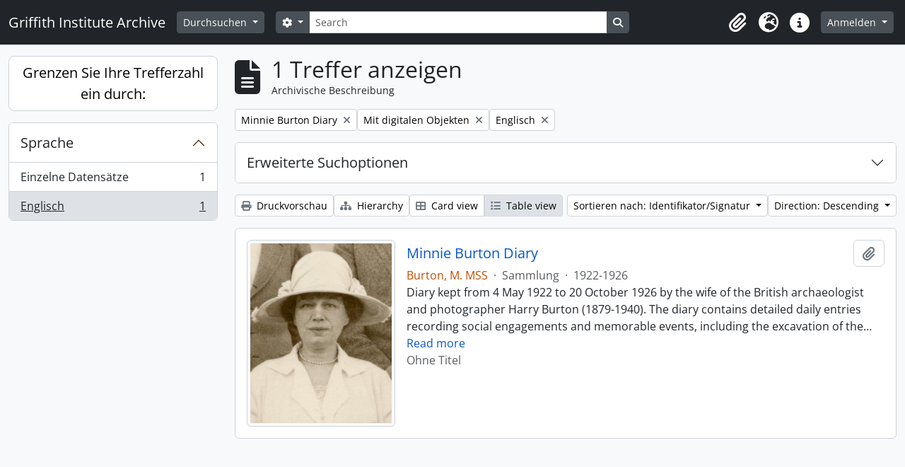

--- FILE ---
content_type: text/html; charset=utf-8
request_url: https://archive.griffith.ox.ac.uk/index.php/informationobject/browse?sort=identifier&languages=en&sf_culture=de&view=table&sortDir=desc&collection=16651&topLod=0&onlyMedia=1
body_size: 9438
content:
<!DOCTYPE html>
<html lang="de"
      dir="ltr"
      media="screen">
  <head>
        <script nonce=bc2e344a3b14ed7e8e5c98a7ea30caa4 async src="https://www.googletagmanager.com/gtag/js?id="></script>
    <script nonce=bc2e344a3b14ed7e8e5c98a7ea30caa4>
    window.dataLayer = window.dataLayer || [];
    function gtag(){dataLayer.push(arguments);}
    gtag('js', new Date());
        gtag('config', '');
    </script>
    <meta charset="utf-8">
    <meta name="viewport" content="width=device-width, initial-scale=1">
    <title>Information object browse - Griffith Institute Archive</title>
                      <link rel="shortcut icon" href="/favicon.ico">
    <script defer src="/dist/js/vendor.bundle.0f9010a8851c963bf1c1.js"></script><script defer src="/dist/js/arDominionB5Plugin.bundle.f35dfa6a8681aaac95aa.js"></script><link href="/dist/css/arDominionB5Plugin.bundle.a287608095b6ba1a60b5.css" rel="stylesheet">
      </head>
  <body class="d-flex flex-column min-vh-100 informationobject browse show-edit-tooltips">
        <div class="visually-hidden-focusable p-3 border-bottom">
  <a class="btn btn-sm btn-secondary" href="#main-column">
    Skip to main content  </a>
</div>




  <style nonce=bc2e344a3b14ed7e8e5c98a7ea30caa4>
    #top-bar {
      background-color: #212529 !important;
    }
  </style>
<header id="top-bar" class="navbar navbar-expand-lg navbar-dark d-print-none" role="navigation" aria-label="Main navigation">
  <div class="container-fluid">
          <a class="navbar-brand d-flex flex-wrap flex-lg-nowrap align-items-center py-0 me-0" href="/index.php/" title="Startseite" rel="home">
                                                    <span class="text-wrap my-1 me-3">Griffith Institute Archive</span>
              </a>
        <button class="navbar-toggler atom-btn-secondary my-2 me-1 px-1" type="button" data-bs-toggle="collapse" data-bs-target="#navbar-content" aria-controls="navbar-content" aria-expanded="false">
      <i 
        class="fas fa-2x fa-fw fa-bars" 
        data-bs-toggle="tooltip"
        data-bs-placement="bottom"
        title="Toggle navigation"
        aria-hidden="true">
      </i>
      <span class="visually-hidden">Toggle navigation</span>
    </button>
    <div class="collapse navbar-collapse flex-wrap justify-content-end me-1" id="navbar-content">
      <div class="d-flex flex-wrap flex-lg-nowrap flex-grow-1">
        <div class="dropdown my-2 me-3">
  <button class="btn btn-sm atom-btn-secondary dropdown-toggle" type="button" id="browse-menu" data-bs-toggle="dropdown" aria-expanded="false">
    Durchsuchen  </button>
  <ul class="dropdown-menu mt-2" aria-labelledby="browse-menu">
    <li>
      <h6 class="dropdown-header">
        Durchsuchen      </h6>
    </li>
                  <li id="node_browseInformationObjects">
          <a class="dropdown-item" href="/index.php/informationobject/browse?sf_culture=en&amp;levels=223&amp;topLod=0&amp;limit=30&amp;sort=identifier" title="Archivische Beschreibungen">Archivische Beschreibungen</a>        </li>
                        <li id="node_browseActors">
          <a class="dropdown-item" href="/index.php/actor/browse" title="Normdateien">Normdateien</a>        </li>
                        <li id="node_browsePlaces">
          <a class="dropdown-item" href="/index.php/taxonomy/index/id/42" title="Orte">Orte</a>        </li>
                        <li id="node_browseSubjects">
          <a class="dropdown-item" href="/index.php/taxonomy/index/id/35" title="Themen">Themen</a>        </li>
                        <li id="node_browseDigitalObjects">
          <a class="dropdown-item" href="/index.php/informationobject/browse?view=card&amp;onlyMedia=1&amp;topLod=0" title="Digitales Objekt">Digitales Objekt</a>        </li>
            </ul>
</div>
        <form
  id="search-box"
  class="d-flex flex-grow-1 my-2"
  role="search"
  action="/index.php/informationobject/browse">
  <h2 class="visually-hidden">Suche</h2>
  <input type="hidden" name="topLod" value="0">
  <input type="hidden" name="sort" value="relevance">
  <div class="input-group flex-nowrap">
    <button
      id="search-box-options"
      class="btn btn-sm atom-btn-secondary dropdown-toggle"
      type="button"
      data-bs-toggle="dropdown"
      data-bs-auto-close="outside"
      aria-expanded="false">
      <i class="fas fa-cog" aria-hidden="true"></i>
      <span class="visually-hidden">Search options</span>
    </button>
    <div class="dropdown-menu mt-2" aria-labelledby="search-box-options">
            <a class="dropdown-item" href="/index.php/informationobject/browse?showAdvanced=1&topLod=0">
        Erweiterte Suche      </a>
    </div>
    <input
      id="search-box-input"
      class="form-control form-control-sm dropdown-toggle"
      type="search"
      name="query"
      autocomplete="off"
      value=""
      placeholder="Search"
      data-url="/index.php/search/autocomplete"
      data-bs-toggle="dropdown"
      aria-label="Search"
      aria-expanded="false">
    <ul id="search-box-results" class="dropdown-menu mt-2" aria-labelledby="search-box-input"></ul>
    <button class="btn btn-sm atom-btn-secondary" type="submit">
      <i class="fas fa-search" aria-hidden="true"></i>
      <span class="visually-hidden">Search in browse page</span>
    </button>
  </div>
</form>
      </div>
      <div class="d-flex flex-nowrap flex-column flex-lg-row align-items-strech align-items-lg-center">
        <ul class="navbar-nav mx-lg-2">
                    <li class="nav-item dropdown d-flex flex-column">
  <a
    class="nav-link dropdown-toggle d-flex align-items-center p-0"
    href="#"
    id="clipboard-menu"
    role="button"
    data-bs-toggle="dropdown"
    aria-expanded="false"
    data-total-count-label="records added"
    data-alert-close="Schließen"
    data-load-alert-message="There was an error loading the clipboard content."
    data-export-alert-message="The clipboard is empty for this entity type."
    data-export-check-url="/index.php/clipboard/exportCheck"
    data-delete-alert-message="Note: clipboard items unclipped in this page will be removed from the clipboard when the page is refreshed. You can re-select them now, or reload the page to remove them completely. Using the sort or print preview buttons will also cause a page reload - so anything currently deselected will be lost!"
                data-show-accessions="0"
    >
    <i
      class="fas fa-2x fa-fw fa-paperclip px-0 px-lg-2 py-2"
      data-bs-toggle="tooltip"
      data-bs-placement="bottom"
      data-bs-custom-class="d-none d-lg-block"
      title="Clipboard"
      aria-hidden="true">
    </i>
    <span class="d-lg-none mx-1" aria-hidden="true">
      Clipboard    </span>
    <span class="visually-hidden">
      Clipboard    </span>
  </a>
  <ul class="dropdown-menu dropdown-menu-end mb-2" aria-labelledby="clipboard-menu">
    <li>
      <h6 class="dropdown-header">
        Clipboard      </h6>
    </li>
    <li class="text-muted text-nowrap px-3 pb-2">
      <span
        id="counts-block"
        data-information-object-label="Archival description count:&nbsp;"
        data-actor-object-label="Authority record count:&nbsp;"
        data-repository-object-label="Archival institution count:&nbsp;"
                >
      </span>
    </li>
                  <li id="node_clearClipboard">
          <a class="dropdown-item" href="/index.php/" title="Clear all selections">Clear all selections</a>        </li>
                        <li id="node_goToClipboard">
          <a class="dropdown-item" href="/index.php/clipboard/view" title="Go to clipboard">Go to clipboard</a>        </li>
                        <li id="node_loadClipboard">
          <a class="dropdown-item" href="/index.php/clipboard/load" title="Load clipboard">Load clipboard</a>        </li>
                        <li id="node_saveClipboard">
          <a class="dropdown-item" href="/index.php/clipboard/save" title="Save clipboard">Save clipboard</a>        </li>
            </ul>
</li>
                      <li class="nav-item dropdown d-flex flex-column">
  <a
    class="nav-link dropdown-toggle d-flex align-items-center p-0"
    href="#"
    id="language-menu"
    role="button"
    data-bs-toggle="dropdown"
    aria-expanded="false">
    <i
      class="fas fa-2x fa-fw fa-globe-europe px-0 px-lg-2 py-2"
      data-bs-toggle="tooltip"
      data-bs-placement="bottom"
      data-bs-custom-class="d-none d-lg-block"
      title="Sprache"
      aria-hidden="true">
    </i>
    <span class="d-lg-none mx-1" aria-hidden="true">
      Sprache    </span>
    <span class="visually-hidden">
      Sprache    </span>  
  </a>
  <ul class="dropdown-menu dropdown-menu-end mb-2" aria-labelledby="language-menu">
    <li>
      <h6 class="dropdown-header">
        Sprache      </h6>
    </li>
          <li>
        <a class="dropdown-item" href="/index.php/informationobject/browse?sf_culture=en&amp;sort=identifier&amp;languages=en&amp;view=table&amp;sortDir=desc&amp;collection=16651&amp;topLod=0&amp;onlyMedia=1" title="English">English</a>      </li>
          <li>
        <a class="dropdown-item" href="/index.php/informationobject/browse?sf_culture=fr&amp;sort=identifier&amp;languages=en&amp;view=table&amp;sortDir=desc&amp;collection=16651&amp;topLod=0&amp;onlyMedia=1" title="Français">Français</a>      </li>
          <li>
        <a class="dropdown-item" href="/index.php/informationobject/browse?sf_culture=es&amp;sort=identifier&amp;languages=en&amp;view=table&amp;sortDir=desc&amp;collection=16651&amp;topLod=0&amp;onlyMedia=1" title="Español">Español</a>      </li>
          <li>
        <a class="dropdown-item" href="/index.php/informationobject/browse?sf_culture=nl&amp;sort=identifier&amp;languages=en&amp;view=table&amp;sortDir=desc&amp;collection=16651&amp;topLod=0&amp;onlyMedia=1" title="Nederlands">Nederlands</a>      </li>
          <li>
        <a class="dropdown-item" href="/index.php/informationobject/browse?sf_culture=pt&amp;sort=identifier&amp;languages=en&amp;view=table&amp;sortDir=desc&amp;collection=16651&amp;topLod=0&amp;onlyMedia=1" title="Português">Português</a>      </li>
          <li>
        <a class="dropdown-item" href="/index.php/informationobject/browse?sf_culture=de&amp;sort=identifier&amp;languages=en&amp;view=table&amp;sortDir=desc&amp;collection=16651&amp;topLod=0&amp;onlyMedia=1" title="Deutsch">Deutsch</a>      </li>
          <li>
        <a class="dropdown-item" href="/index.php/informationobject/browse?sf_culture=cs&amp;sort=identifier&amp;languages=en&amp;view=table&amp;sortDir=desc&amp;collection=16651&amp;topLod=0&amp;onlyMedia=1" title="čeština">čeština</a>      </li>
          <li>
        <a class="dropdown-item" href="/index.php/informationobject/browse?sf_culture=ar&amp;sort=identifier&amp;languages=en&amp;view=table&amp;sortDir=desc&amp;collection=16651&amp;topLod=0&amp;onlyMedia=1" title="العربية">العربية</a>      </li>
          <li>
        <a class="dropdown-item" href="/index.php/informationobject/browse?sf_culture=it&amp;sort=identifier&amp;languages=en&amp;view=table&amp;sortDir=desc&amp;collection=16651&amp;topLod=0&amp;onlyMedia=1" title="Italiano">Italiano</a>      </li>
      </ul>
</li>
                    <li class="nav-item dropdown d-flex flex-column">
  <a
    class="nav-link dropdown-toggle d-flex align-items-center p-0"
    href="#"
    id="quick-links-menu"
    role="button"
    data-bs-toggle="dropdown"
    aria-expanded="false">
    <i
      class="fas fa-2x fa-fw fa-info-circle px-0 px-lg-2 py-2"
      data-bs-toggle="tooltip"
      data-bs-placement="bottom"
      data-bs-custom-class="d-none d-lg-block"
      title="Direkter Link"
      aria-hidden="true">
    </i>
    <span class="d-lg-none mx-1" aria-hidden="true">
      Direkter Link    </span> 
    <span class="visually-hidden">
      Direkter Link    </span>
  </a>
  <ul class="dropdown-menu dropdown-menu-end mb-2" aria-labelledby="quick-links-menu">
    <li>
      <h6 class="dropdown-header">
        Direkter Link      </h6>
    </li>
                  <li id="node_about">
          <a class="dropdown-item" href="/index.php/about" title="Über">Über</a>        </li>
                        <li id="node_home">
          <a class="dropdown-item" href="/index.php/" title="Startseite">Startseite</a>        </li>
                        <li id="node_help">
          <a class="dropdown-item" href="http://docs.accesstomemory.org/" title="Hilfe">Hilfe</a>        </li>
                                                      <li id="node_globalReplace">
          <a class="dropdown-item" href="/index.php/search/globalReplace" title="Allgemeines Suchen/Ersetzen">Allgemeines Suchen/Ersetzen</a>        </li>
                        <li id="node_privacy">
          <a class="dropdown-item" href="/index.php/privacy" title="Privacy Policy">Privacy Policy</a>        </li>
            </ul>
</li>
        </ul>
              <div class="dropdown my-2">
    <button class="btn btn-sm atom-btn-secondary dropdown-toggle" type="button" id="user-menu" data-bs-toggle="dropdown" data-bs-auto-close="outside" aria-expanded="false">
      Anmelden    </button>
    <div class="dropdown-menu dropdown-menu-lg-end mt-2" aria-labelledby="user-menu">
      <div>
        <h6 class="dropdown-header">
          Haben Sie einen Account?        </h6>
      </div>
      <form class="mx-3 my-2" action="/index.php/user/login" method="post">        <input type="hidden" name="_csrf_token" value="a8fa545c3d64947624e84950c32cba97" id="csrf_token" /><input type="hidden" name="next" value="https://archive.griffith.ox.ac.uk/index.php/informationobject/browse?sort=identifier&amp;languages=en&amp;sf_culture=de&amp;view=table&amp;sortDir=desc&amp;collection=16651&amp;topLod=0&amp;onlyMedia=1" id="next" />        <div class="mb-3"><label class="form-label" for="email">E-Mail<span aria-hidden="true" class="text-primary ms-1" title="This field is required."><strong>*</strong></span><span class="visually-hidden">This field is required.</span></label><input type="text" name="email" class="form-control-sm form-control" id="email" /></div>        <div class="mb-3"><label class="form-label" for="password">Passwort<span aria-hidden="true" class="text-primary ms-1" title="This field is required."><strong>*</strong></span><span class="visually-hidden">This field is required.</span></label><input type="password" name="password" class="form-control-sm form-control" autocomplete="off" id="password" /></div>        <button class="btn btn-sm atom-btn-secondary" type="submit">
          Anmelden        </button>
      </form>
    </div>
  </div>
      </div>
    </div>
  </div>
</header>

    
<div id="wrapper" class="container-xxl pt-3 flex-grow-1">
            <div class="row">
    <div id="sidebar" class="col-md-3">
      
    <h2 class="d-grid">
      <button
        class="btn btn-lg atom-btn-white collapsed text-wrap"
        type="button"
        data-bs-toggle="collapse"
        data-bs-target="#collapse-aggregations"
        aria-expanded="false"
        aria-controls="collapse-aggregations">
        Grenzen Sie Ihre Trefferzahl ein durch:      </button>
    </h2>

    <div class="collapse" id="collapse-aggregations">

      
      

<div class="accordion mb-3">
  <div class="accordion-item aggregation">
    <h2 class="accordion-header" id="heading-languages">
      <button
        class="accordion-button"
        type="button"
        data-bs-toggle="collapse"
        data-bs-target="#collapse-languages"
        aria-expanded="true"
        aria-controls="collapse-languages">
        Sprache      </button>
    </h2>
    <div
      id="collapse-languages"
      class="accordion-collapse collapse show list-group list-group-flush"
      aria-labelledby="heading-languages">
      
          
              
        <a class="list-group-item list-group-item-action d-flex justify-content-between align-items-center text-break" href="/index.php/informationobject/browse?sort=identifier&amp;sf_culture=de&amp;view=table&amp;sortDir=desc&amp;collection=16651&amp;topLod=0&amp;onlyMedia=1" title="Einzelne Datensätze, 1 Ergebnisse1">Einzelne Datensätze<span class="visually-hidden">, 1 Ergebnisse</span><span aria-hidden="true" class="ms-3 text-nowrap">1</span></a>              
        <a class="list-group-item list-group-item-action d-flex justify-content-between align-items-center text-break active text-decoration-underline" href="/index.php/informationobject/browse?languages=en&amp;sort=identifier&amp;sf_culture=de&amp;view=table&amp;sortDir=desc&amp;collection=16651&amp;topLod=0&amp;onlyMedia=1" title="Englisch, 1 Ergebnisse1">Englisch<span class="visually-hidden">, 1 Ergebnisse</span><span aria-hidden="true" class="ms-3 text-nowrap">1</span></a>          </div>
  </div>
</div>

        
      
        
        
        
        
        
        
        
    </div>

      </div>
    <div id="main-column" role="main" class="col-md-9">
        
  <div class="multiline-header d-flex align-items-center mb-3">
    <i class="fas fa-3x fa-file-alt me-3" aria-hidden="true"></i>
    <div class="d-flex flex-column">
      <h1 class="mb-0" aria-describedby="heading-label">
                  1 Treffer anzeigen              </h1>
      <span class="small" id="heading-label">
        Archivische Beschreibung      </span>
    </div>
  </div>
        <div class="d-flex flex-wrap gap-2">
    
        <a 
  href="/index.php/informationobject/browse?sort=identifier&languages=en&sf_culture=de&view=table&sortDir=desc&topLod=0&onlyMedia=1"
  class="btn btn-sm atom-btn-white align-self-start mw-100 filter-tag d-flex">
  <span class="visually-hidden">
    Remove filter:  </span>
  <span class="text-truncate d-inline-block">
    Minnie Burton Diary  </span>
  <i aria-hidden="true" class="fas fa-times ms-2 align-self-center"></i>
</a>
                  <a 
  href="/index.php/informationobject/browse?sort=identifier&languages=en&sf_culture=de&view=table&sortDir=desc&collection=16651&topLod=0"
  class="btn btn-sm atom-btn-white align-self-start mw-100 filter-tag d-flex">
  <span class="visually-hidden">
    Remove filter:  </span>
  <span class="text-truncate d-inline-block">
    Mit digitalen Objekten  </span>
  <i aria-hidden="true" class="fas fa-times ms-2 align-self-center"></i>
</a>
  <a 
  href="/index.php/informationobject/browse?sort=identifier&sf_culture=de&view=table&sortDir=desc&collection=16651&topLod=0&onlyMedia=1"
  class="btn btn-sm atom-btn-white align-self-start mw-100 filter-tag d-flex">
  <span class="visually-hidden">
    Remove filter:  </span>
  <span class="text-truncate d-inline-block">
    Englisch  </span>
  <i aria-hidden="true" class="fas fa-times ms-2 align-self-center"></i>
</a>
        </div>

      
  <div class="accordion mb-3 adv-search" role="search">
  <div class="accordion-item">
    <h2 class="accordion-header" id="heading-adv-search">
      <button class="accordion-button collapsed" type="button" data-bs-toggle="collapse" data-bs-target="#collapse-adv-search" aria-expanded="false" aria-controls="collapse-adv-search" data-cy="advanced-search-toggle">
        Erweiterte Suchoptionen      </button>
    </h2>
    <div id="collapse-adv-search" class="accordion-collapse collapse" aria-labelledby="heading-adv-search">
      <div class="accordion-body">
        <form name="advanced-search-form" method="get" action="/index.php/informationobject/browse">
                      <input type="hidden" name="sort" value="identifier"/>
                      <input type="hidden" name="languages" value="en"/>
                      <input type="hidden" name="view" value="table"/>
          
          <h5>Ergebnisse suchen mit:</h5>

          <div class="criteria mb-4">

            
              
            
            
            <div class="criterion row align-items-center">

              <div class="col-xl-auto mb-3 adv-search-boolean">
                <select class="form-select" name="so0">
                  <option value="and">und</option>
                  <option value="or">oder</option>
                  <option value="not">nicht</option>
                </select>
              </div>

              <div class="col-xl-auto flex-grow-1 mb-3">
                <input class="form-control" type="text" aria-label="Suche" placeholder="Suche" name="sq0">
              </div>

              <div class="col-xl-auto mb-3 text-center">
                <span class="form-text">in</span>
              </div>

              <div class="col-xl-auto mb-3">
                <select class="form-select" name="sf0">
                                      <option value="">
                      Jedes Feld                    </option>
                                      <option value="title">
                      Titel                    </option>
                                      <option value="archivalHistory">
                      Bestandsgeschichte                    </option>
                                      <option value="scopeAndContent">
                      Eingrenzung und Inhalt                    </option>
                                      <option value="extentAndMedium">
                      Umfang und Medium                    </option>
                                      <option value="subject">
                      Zugriffspunkte (Thema)                    </option>
                                      <option value="name">
                      Zugriffspunkte (Name)                    </option>
                                      <option value="place">
                      Zugriffspunkte (Ort)                    </option>
                                      <option value="genre">
                      Zugriffspunkte (Genre)                    </option>
                                      <option value="identifier">
                      Identifikator/Signatur                    </option>
                                      <option value="referenceCode">
                      Signatur                    </option>
                                      <option value="digitalObjectTranscript">
                      Digital object text                    </option>
                                      <option value="creator">
                      Urheber/Bestandsbildner                    </option>
                                      <option value="findingAidTranscript">
                      Finding aid text                    </option>
                                      <option value="allExceptFindingAidTranscript">
                      Any field except finding aid text                    </option>
                                  </select>
              </div>

              <div class="col-xl-auto mb-3">
                <a href="#" class="d-none d-xl-block delete-criterion" aria-label="Delete criterion">
                  <i aria-hidden="true" class="fas fa-times text-muted"></i>
                </a>
                <a href="#" class="d-xl-none delete-criterion btn btn-outline-danger w-100 mb-3">
                  Delete criterion                </a>
              </div>

            </div>

            <div class="add-new-criteria mb-3">
              <a id="add-criterion-dropdown-menu" class="btn atom-btn-white dropdown-toggle" href="#" role="button" data-bs-toggle="dropdown" aria-expanded="false">Merkmale hinzufügen</a>
              <ul class="dropdown-menu mt-2" aria-labelledby="add-criterion-dropdown-menu">
                <li><a class="dropdown-item" href="#" id="add-criterion-and">Und</a></li>
                <li><a class="dropdown-item" href="#" id="add-criterion-or">Oder</a></li>
                <li><a class="dropdown-item" href="#" id="add-criterion-not">Nicht</a></li>
              </ul>
            </div>

          </div>

          <h5>Ergebnisse beschränken auf:</h5>

          <div class="criteria mb-4">

            
            <div class="mb-3"><label class="form-label" for="collection">Beschreibung auf der obersten Ebene</label><select name="collection" class="form-autocomplete form-control" id="collection">
<option value="/index.php/minnie-burton-diary">Minnie Burton Diary</option>
</select><input class="list" type="hidden" value="/index.php/informationobject/autocomplete?parent=1&filterDrafts=1"></div>
          </div>

          <h5>Ergebnisse filtern nach:</h5>

          <div class="criteria mb-4">

            <div class="row">

              
              <div class="col-md-4">
                <div class="mb-3"><label class="form-label" for="levels">Erschließungsstufe</label><select name="levels" class="form-select" id="levels">
<option value="" selected="selected"></option>
<option value="226">Akt(e)</option>
<option value="227">Einzelstück</option>
<option value="139520">File</option>
<option value="221">Fonds</option>
<option value="138539">item</option>
<option value="138734">item</option>
<option value="139204">item</option>
<option value="139504">Objekt</option>
<option value="16703">Objekt</option>
<option value="223">Sammlung</option>
<option value="224">Serie</option>
<option value="139594">Series</option>
<option value="285">Teil</option>
<option value="222">Teilbestand</option>
<option value="225">Teilserie</option>
</select></div>              </div>
              

              <div class="col-md-4">
                <div class="mb-3"><label class="form-label" for="onlyMedia">Digitales Objekt verfügbar</label><select name="onlyMedia" class="form-select" id="onlyMedia">
<option value=""></option>
<option value="1" selected="selected">Ja</option>
<option value="0">Nein</option>
</select></div>              </div>

                              <div class="col-md-4">
                  <div class="mb-3"><label class="form-label" for="findingAidStatus">Findmittel</label><select name="findingAidStatus" class="form-select" id="findingAidStatus">
<option value="" selected="selected"></option>
<option value="yes">Ja</option>
<option value="no">Nein</option>
<option value="generated">Erstellt</option>
<option value="uploaded">Hochgeladen</option>
</select></div>                </div>
              
            </div>

            <div class="row">

                              <div class="col-md-6">
                  <div class="mb-3"><label class="form-label" for="copyrightStatus">Urheberrechtsstatus</label><select name="copyrightStatus" class="form-select" id="copyrightStatus">
<option value="" selected="selected"></option>
<option value="337">Public domain</option>
<option value="338">Unbekannt</option>
<option value="336">Unterliegt dem Urheberrecht</option>
</select></div>                </div>
              
                              <div class="col-md-6">
                  <div class="mb-3"><label class="form-label" for="materialType">Allgemeine Werkstoffbezeichnung</label><select name="materialType" class="form-select" id="materialType">
<option value="" selected="selected"></option>
<option value="261">Architekturzeichnung</option>
<option value="264">Film(e)</option>
<option value="263">Grafik(en)</option>
<option value="262">Kartografisches Material</option>
<option value="265">Multimedia</option>
<option value="266">Objekt</option>
<option value="267">Philatelistisches Objekt (Briefmarke?)</option>
<option value="269">Technische Zeichnung</option>
<option value="270">Textdokument</option>
<option value="268">Tonaufnahme</option>
</select></div>                </div>
              
              <fieldset class="col-12">
                <legend class="visually-hidden">Top-level description filter</legend>
                <div class="d-grid d-sm-block">
                  <div class="form-check d-inline-block me-2">
                    <input class="form-check-input" type="radio" name="topLod" id="adv-search-top-lod-1" value="1" >
                    <label class="form-check-label" for="adv-search-top-lod-1">Beschreibungen auf der obersten Ebene</label>
                  </div>
                  <div class="form-check d-inline-block">
                    <input class="form-check-input" type="radio" name="topLod" id="adv-search-top-lod-0" value="0" checked>
                    <label class="form-check-label" for="adv-search-top-lod-0">Alle Beschreibungen</label>
                  </div>
                </div>
              </fieldset>

            </div>

          </div>

          <h5>Nach Datumsbereich filtern:</h5>

          <div class="criteria row mb-2">

            <div class="col-md-4 start-date">
              <div class="mb-3"><label class="form-label" for="startDate">Beginn</label><input placeholder="YYYY-MM-DD" max="9999-12-31" type="date" name="startDate" class="form-control" id="startDate" /></div>            </div>

            <div class="col-md-4 end-date">
              <div class="mb-3"><label class="form-label" for="endDate">Ende</label><input placeholder="YYYY-MM-DD" max="9999-12-31" type="date" name="endDate" class="form-control" id="endDate" /></div>            </div>

            <fieldset class="col-md-4 date-type">
              <legend class="fs-6">
                <span>Ergebnisse</span>
                <button
                  type="button"
                  class="btn btn-link mb-1"
                  data-bs-toggle="tooltip"
                  data-bs-placement="auto"
                  title='Use these options to specify how the date range returns results. "Exact" means that the start and end dates of descriptions returned must fall entirely within the date range entered. "Overlapping" means that any description whose start or end dates touch or overlap the target date range will be returned.'>
                  <i aria-hidden="true" class="fas fa-question-circle text-muted"></i>
                </button>
              </legend>
              <div class="d-grid d-sm-block">
                <div class="form-check d-inline-block me-2">
                  <input class="form-check-input" type="radio" name="rangeType" id="adv-search-date-range-inclusive" value="inclusive" checked>
                  <label class="form-check-label" for="adv-search-date-range-inclusive">Überlappend</label>
                </div>
                <div class="form-check d-inline-block">
                  <input class="form-check-input" type="radio" name="rangeType" id="adv-search-date-range-exact" value="exact" >
                  <label class="form-check-label" for="adv-search-date-range-exact">Exakt</label>
                </div>
              </div>
            </fieldset>

          </div>

          <ul class="actions mb-1 nav gap-2 justify-content-center">
            <li><input type="button" class="btn atom-btn-outline-light reset" value="neu setzen"></li>
            <li><input type="submit" class="btn atom-btn-outline-light" value="Suche"></li>
          </ul>

        </form>
      </div>
    </div>
  </div>
</div>

  
    <div class="d-flex flex-wrap gap-2 mb-3">
      <a
  class="btn btn-sm atom-btn-white"
  href="/index.php/informationobject/browse?sort=identifier&languages=en&sf_culture=de&view=table&sortDir=desc&collection=16651&topLod=0&onlyMedia=1&media=print">
  <i class="fas fa-print me-1" aria-hidden="true"></i>
  Druckvorschau</a>

              <a
          class="btn btn-sm atom-btn-white"
          href="/index.php/browse/hierarchy">
          <i class="fas fa-sitemap me-1" aria-hidden="true"></i>
          Hierarchy        </a>
      
      
      <div class="btn-group btn-group-sm" role="group" aria-label="View options">
  <a
    class="btn atom-btn-white text-wrap"
        href="/index.php/informationobject/browse?view=card&sort=identifier&languages=en&sf_culture=de&sortDir=desc&collection=16651&topLod=0&onlyMedia=1">
    <i class="fas fa-th-large me-1" aria-hidden="true"></i>
    Card view  </a>
  <a
    class="btn atom-btn-white text-wrap active"
    aria-current="page"    href="/index.php/informationobject/browse?view=table&sort=identifier&languages=en&sf_culture=de&sortDir=desc&collection=16651&topLod=0&onlyMedia=1">
    <i class="fas fa-list me-1" aria-hidden="true"></i>
    Table view  </a>
</div>

      <div class="d-flex flex-wrap gap-2 ms-auto">
        
<div class="dropdown d-inline-block">
  <button class="btn btn-sm atom-btn-white dropdown-toggle text-wrap" type="button" id="sort-button" data-bs-toggle="dropdown" aria-expanded="false">
    Sortieren nach: Identifikator/Signatur  </button>
  <ul class="dropdown-menu dropdown-menu-end mt-2" aria-labelledby="sort-button">
          <li>
        <a
          href="/index.php/informationobject/browse?sort=lastUpdated&languages=en&sf_culture=de&view=table&sortDir=desc&collection=16651&topLod=0&onlyMedia=1"
          class="dropdown-item">
          Date modified        </a>
      </li>
          <li>
        <a
          href="/index.php/informationobject/browse?sort=alphabetic&languages=en&sf_culture=de&view=table&sortDir=desc&collection=16651&topLod=0&onlyMedia=1"
          class="dropdown-item">
          Titel        </a>
      </li>
          <li>
        <a
          href="/index.php/informationobject/browse?sort=relevance&languages=en&sf_culture=de&view=table&sortDir=desc&collection=16651&topLod=0&onlyMedia=1"
          class="dropdown-item">
          Relevanz        </a>
      </li>
          <li>
        <a
          href="/index.php/informationobject/browse?sort=identifier&languages=en&sf_culture=de&view=table&sortDir=desc&collection=16651&topLod=0&onlyMedia=1"
          class="dropdown-item active">
          Identifikator/Signatur        </a>
      </li>
          <li>
        <a
          href="/index.php/informationobject/browse?sort=referenceCode&languages=en&sf_culture=de&view=table&sortDir=desc&collection=16651&topLod=0&onlyMedia=1"
          class="dropdown-item">
          Signatur        </a>
      </li>
          <li>
        <a
          href="/index.php/informationobject/browse?sort=startDate&languages=en&sf_culture=de&view=table&sortDir=desc&collection=16651&topLod=0&onlyMedia=1"
          class="dropdown-item">
          Laufzeitbeginn        </a>
      </li>
          <li>
        <a
          href="/index.php/informationobject/browse?sort=endDate&languages=en&sf_culture=de&view=table&sortDir=desc&collection=16651&topLod=0&onlyMedia=1"
          class="dropdown-item">
          Laufzeitende        </a>
      </li>
      </ul>
</div>


<div class="dropdown d-inline-block">
  <button class="btn btn-sm atom-btn-white dropdown-toggle text-wrap" type="button" id="sortDir-button" data-bs-toggle="dropdown" aria-expanded="false">
    Direction: Descending  </button>
  <ul class="dropdown-menu dropdown-menu-end mt-2" aria-labelledby="sortDir-button">
          <li>
        <a
          href="/index.php/informationobject/browse?sortDir=asc&sort=identifier&languages=en&sf_culture=de&view=table&collection=16651&topLod=0&onlyMedia=1"
          class="dropdown-item">
          Ascending        </a>
      </li>
          <li>
        <a
          href="/index.php/informationobject/browse?sortDir=desc&sort=identifier&languages=en&sf_culture=de&view=table&collection=16651&topLod=0&onlyMedia=1"
          class="dropdown-item active">
          Descending        </a>
      </li>
      </ul>
</div>
      </div>
    </div>

          <div id="content">
        
              
<article class="search-result row g-0 p-3 border-bottom">
          <div class="col-12 col-lg-3 pb-2 pb-lg-0 pe-lg-3">
      <a href="/index.php/minnie-burton-diary">
        <img alt="Minnie Burton Diary" class="img-thumbnail" src="/uploads/r/null/1/6/c/16c68c2340167f91852ff602223a0375e46244d81696078921ba83ac87ee425d/Davies_12_09_cropped_to_MB_res72ppi_142.jpg" />      </a>
    </div>
  
  <div class="col-12 col-lg-9 d-flex flex-column gap-1">
    <div class="d-flex align-items-center gap-2">
      <a class="h5 mb-0 text-truncate" href="/index.php/minnie-burton-diary" title="Minnie Burton Diary">Minnie Burton Diary</a>
      <button
  class="btn atom-btn-white ms-auto active-primary clipboard d-print-none"
  data-clipboard-slug="minnie-burton-diary"
  data-clipboard-type="informationObject"
  data-tooltip="true"  data-title="Zur Zwischenablage hinzufügen"
  data-alt-title="Aus der Zwischenablage entfernen">
  <i class="fas fa-lg fa-paperclip" aria-hidden="true"></i>
  <span class="visually-hidden">
    Zur Zwischenablage hinzufügen  </span>
</button>
    </div>

    <div class="d-flex flex-column gap-2">
      <div class="d-flex flex-column">
        <div class="d-flex flex-wrap">
                                <span class="text-primary">Burton, M. MSS</span>
                      
                                    <span class="text-muted mx-2"> · </span>
                        <span class="text-muted">
              Sammlung            </span>
                      
                                                                <span class="text-muted mx-2"> · </span>
                            <span class="text-muted">
                1922-1926              </span>
                                    
                  </div>

              </div>

              <span class="text-block d-none">
          <p>Diary kept from 4 May 1922 to 20 October 1926 by the wife of the British archaeologist and photographer Harry Burton (1879-1940). The diary contains detailed daily entries recording social engagements and memorable events, including the excavation of the tomb of Tutankhamun by Howard Carter’s team, of which her husband was a member. The diary details her life and travels with her husband at home in Florence, their stays in Egypt (especially Luxor, but also Cairo), the trip they made across the US and to Hollywood in 1924, and various holidays in Europe (London, Salzburg, St. Moritz, etc.), as well as trips to friends in Italy. Lined account book, 400 pages, 8vo (179 x 110 x 28 mm).</p>        </span>
      
              <span class="text-muted">
          Ohne Titel        </span>
          </div>
  </div>
</article>
        </div>
      
                </div>
  </div>
</div>

        <footer class="d-print-none">

  
  
  <div id="print-date">
    Gedruckt: 2026-01-26  </div>

  <div id="js-i18n">
    <div id="read-more-less-links"
      data-read-more-text="Read more" 
      data-read-less-text="Read less">
    </div>
  </div>

</footer>
  </body>
</html>
